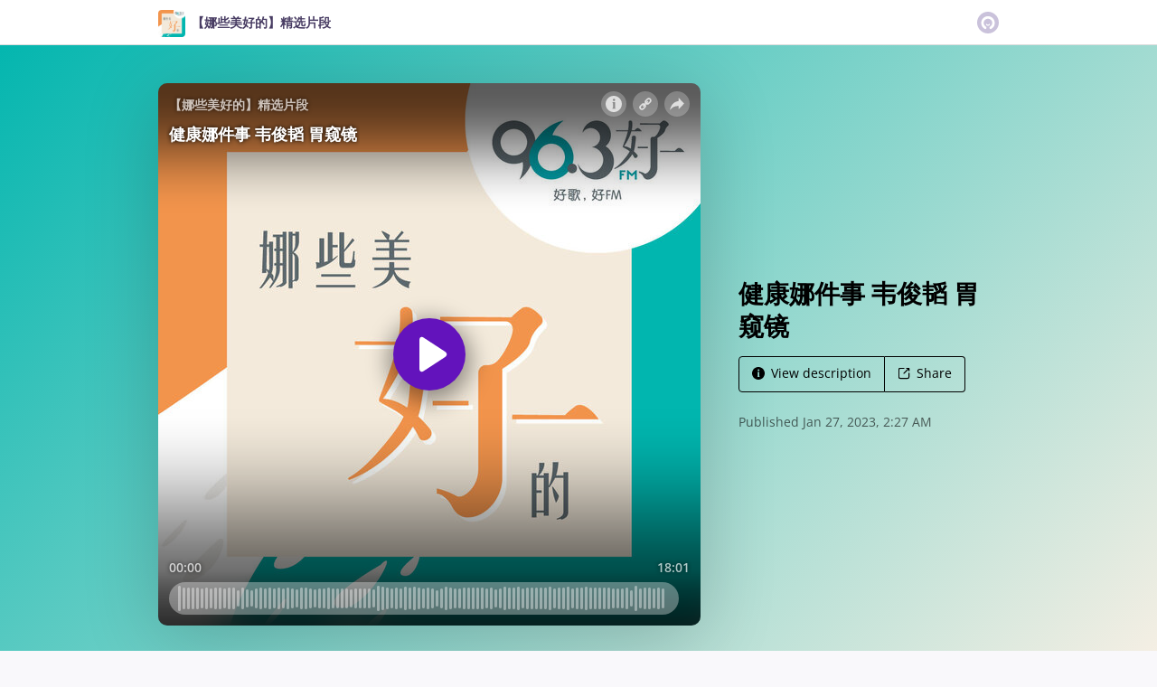

--- FILE ---
content_type: text/html; charset=utf-8
request_url: https://omny.fm/shows/963fm-anna-talk/c0107f0e-39dc-4754-a0e5-af970027f10b/embed?size=Wide&style=Cover
body_size: 9121
content:
<!DOCTYPE html><html dir="ltr" lang="en"><head><meta charSet="utf-8"/><link rel="dns-prefetch" href="https://www.omnycontent.com"/><link rel="icon" type="image/png" sizes="144x144" href="/_next/static/media/favicon-144x144.4df68316.png"/><meta name="viewport" content="user-scalable=no, width=device-width, initial-scale=1"/><meta http-equiv="x-ua-compatible" content="ie=edge"/><meta name="format-detection" content="email=no"/><title>健康娜件事 韦俊韬 胃窥镜</title><meta name="robots" content="noindex"/><link rel="preload" as="image" href="https://www.omnycontent.com/d/clips/d9486183-3dd4-4ad6-aebe-a4c1008455d5/708e92a8-6c44-4519-b548-adc2005d0906/c0107f0e-39dc-4754-a0e5-af970027f10b/image.jpg?t=1634276957&amp;size=thumbnail"/><meta name="next-head-count" content="9"/><link data-next-font="size-adjust" rel="preconnect" href="/" crossorigin="anonymous"/><link rel="preload" href="/_next/static/css/e70acd4fe50810d6.css" as="style"/><link rel="stylesheet" href="/_next/static/css/e70acd4fe50810d6.css" data-n-g=""/><noscript data-n-css=""></noscript><script defer="" nomodule="" src="/_next/static/chunks/polyfills-42372ed130431b0a.js"></script><script src="/_next/static/chunks/webpack-bdd7b96b57592eb9.js" defer=""></script><script src="/_next/static/chunks/framework-21bb7e1521a0c41f.js" defer=""></script><script src="/_next/static/chunks/main-ad5c1898fb4b53a3.js" defer=""></script><script src="/_next/static/chunks/pages/_app-cb63ef37d8d95a35.js" defer=""></script><script src="/_next/static/chunks/5c0b189e-e1bf200516e719d0.js" defer=""></script><script src="/_next/static/chunks/4103-a5f2b962d13c8fb0.js" defer=""></script><script src="/_next/static/chunks/4580-2346b653c8943f86.js" defer=""></script><script src="/_next/static/chunks/4189-dc6ce08a54128b0f.js" defer=""></script><script src="/_next/static/chunks/6065-98fe31126b856d22.js" defer=""></script><script src="/_next/static/chunks/1538-ec51653de8d63493.js" defer=""></script><script src="/_next/static/chunks/8057-f0a934399ace930b.js" defer=""></script><script src="/_next/static/chunks/6617-3a5902b6931030ca.js" defer=""></script><script src="/_next/static/chunks/3259-4a368d26d8674eef.js" defer=""></script><script src="/_next/static/chunks/5453-ecc3ad21b67f2297.js" defer=""></script><script src="/_next/static/chunks/1650-d5fcf26696af5503.js" defer=""></script><script src="/_next/static/chunks/2594-9f6d90147bccf513.js" defer=""></script><script src="/_next/static/chunks/1752-92fc0046c1d3a6a3.js" defer=""></script><script src="/_next/static/chunks/8874-00a5a633b99849bf.js" defer=""></script><script src="/_next/static/chunks/4904-730181f726d92112.js" defer=""></script><script src="/_next/static/chunks/pages/shows/%5BprogramSlug%5D/%5BclipSlug%5D/embed-fcfd74d3b375f5d5.js" defer=""></script><script src="/_next/static/qEp4nkBw0mZmrsKAoP0Gn/_buildManifest.js" defer=""></script><script src="/_next/static/qEp4nkBw0mZmrsKAoP0Gn/_ssgManifest.js" defer=""></script></head><body><div id="__next"><style data-emotion="css-global ptfp3d">*,*::before,*::after{box-sizing:border-box;}</style><style data-emotion="css-global c4w1m5">html,body{width:1px;min-width:100%;height:100%;font-family:Open Sans,Helvetica,Arial,sans-serif;background:transparent;-webkit-font-smoothing:antialiased;-moz-osx-font-smoothing:grayscale;}body{position:absolute;width:100%;height:100%;overflow:hidden;}</style><style data-emotion="css 1dkrzgu">.css-1dkrzgu{position:absolute;width:100%;display:-webkit-box;display:-webkit-flex;display:-ms-flexbox;display:flex;-webkit-flex-direction:column;-ms-flex-direction:column;flex-direction:column;}</style><div style="background-color:#f5f5f5" class="css-1dkrzgu"><style data-emotion="css g4zirk">.css-g4zirk{position:absolute;top:0;right:0;bottom:0;left:0;overflow:hidden;}</style><div class="css-g4zirk"><style data-emotion="css 1fmdw8f">.css-1fmdw8f{bottom:-20px;-webkit-filter:blur(20px);filter:blur(20px);left:-20px;position:absolute;right:-20px;top:-20px;}</style><style data-emotion="css l92zck">.css-l92zck{background-image:url(https://www.omnycontent.com/d/clips/d9486183-3dd4-4ad6-aebe-a4c1008455d5/708e92a8-6c44-4519-b548-adc2005d0906/c0107f0e-39dc-4754-a0e5-af970027f10b/image.jpg?t=1634276957&size=thumbnail);-webkit-background-position:50% 50%;background-position:50% 50%;background-repeat:no-repeat;-webkit-background-size:cover;background-size:cover;bottom:-20px;-webkit-filter:blur(20px);filter:blur(20px);left:-20px;position:absolute;right:-20px;top:-20px;}</style><div class="css-l92zck"></div></div><style data-emotion="css 1uoyqk1">.css-1uoyqk1{background:rgba(0, 0, 0, 0.5);position:absolute;top:0;left:0;right:0;bottom:0;pointer-events:none;}@media (prefers-contrast: more){.css-1uoyqk1{background:rgba(0, 0, 0, 0.8);}}</style><div class="css-1uoyqk1"></div><style data-emotion="css 1u981gv">.css-1u981gv{color:#fff;display:-webkit-box;display:-webkit-flex;display:-ms-flexbox;display:flex;-webkit-flex-direction:column;-ms-flex-direction:column;flex-direction:column;position:relative;width:100%;}</style><div class="css-1u981gv"><style data-emotion="css 193w4t8">.css-193w4t8{display:-webkit-box;display:-webkit-flex;display:-ms-flexbox;display:flex;padding:12px;}</style><div class="css-193w4t8"><style data-emotion="css bngly5">.css-bngly5{display:-webkit-box;display:-webkit-flex;display:-ms-flexbox;display:flex;}@media (max-width: 580px){.css-bngly5{visibility:hidden;width:0;}}</style><div class="css-bngly5"><style data-emotion="css py0qv0">.css-py0qv0{display:block;width:calc(100vh - 24px);height:calc(100vh - 24px);max-height:156px;max-width:156px;}</style><div class="css-py0qv0"><style data-emotion="css 13budfd">.css-13budfd{width:100%;height:100%;display:block;}</style><img src="https://www.omnycontent.com/d/clips/d9486183-3dd4-4ad6-aebe-a4c1008455d5/708e92a8-6c44-4519-b548-adc2005d0906/c0107f0e-39dc-4754-a0e5-af970027f10b/image.jpg?t=1634276957&amp;size=small" alt="健康娜件事 韦俊韬 胃窥镜" class="css-13budfd"/></div><style data-emotion="css m6mmvu">.css-m6mmvu{display:inline-block;-webkit-flex:none;-ms-flex:none;flex:none;width:12px;}</style><span role="presentation" class="css-m6mmvu"></span></div><style data-emotion="css 5novwk">.css-5novwk{display:-webkit-box;display:-webkit-flex;display:-ms-flexbox;display:flex;-webkit-flex:1 0;-ms-flex:1 0;flex:1 0;-webkit-flex-direction:column;-ms-flex-direction:column;flex-direction:column;min-width:0;}</style><div class="css-5novwk"><style data-emotion="css j7x8gr">.css-j7x8gr{display:-webkit-box;display:-webkit-flex;display:-ms-flexbox;display:flex;height:24px;position:relative;}</style><div class="css-j7x8gr"><style data-emotion="css 1ug0psk">.css-1ug0psk{display:none;}@media (max-width: 580px){.css-1ug0psk{display:-webkit-box;display:-webkit-flex;display:-ms-flexbox;display:flex;}}</style><div class="css-1ug0psk"><style data-emotion="css 1vu7xy2">.css-1vu7xy2{width:32px;height:32px;display:block;position:relative;top:-4px;}</style><img src="https://www.omnycontent.com/d/clips/d9486183-3dd4-4ad6-aebe-a4c1008455d5/708e92a8-6c44-4519-b548-adc2005d0906/c0107f0e-39dc-4754-a0e5-af970027f10b/image.jpg?t=1634276957&amp;size=thumbnail" alt="" class="css-1vu7xy2"/><span role="presentation" class="css-m6mmvu"></span></div><style data-emotion="css 1couwsm">.css-1couwsm{-webkit-flex:auto;-ms-flex:auto;flex:auto;overflow:hidden;white-space:nowrap;text-overflow:ellipsis;overflow:hidden;margin-left:-3px;margin-right:-3px;padding-left:3px;padding-right:3px;text-shadow:0 0 5px rgb(0 0 0);}</style><span class="css-1couwsm"><style data-emotion="css iim3o2">.css-iim3o2{font-weight:600;font-size:14px;line-height:1.7;opacity:0.7;}</style><bdi title="【娜些美好的】精选片段" class="css-iim3o2">【娜些美好的】精选片段</bdi></span><style data-emotion="css g6q15c">.css-g6q15c{display:inline-block;-webkit-flex:auto;-ms-flex:auto;flex:auto;}</style><span role="presentation" class="css-g6q15c"></span><style data-emotion="css 6t0107">.css-6t0107{display:inline-block;-webkit-flex:none;-ms-flex:none;flex:none;width:10px;}</style><span role="presentation" class="css-6t0107"></span><style data-emotion="css 1cme2uv">.css-1cme2uv{-webkit-align-self:center;-ms-flex-item-align:center;align-self:center;white-space:nowrap;}</style><div class="css-1cme2uv"><style data-emotion="css 152ib48">.css-152ib48{-webkit-appearance:none;-moz-appearance:none;-ms-appearance:none;appearance:none;background:transparent;border:0;color:inherit;font:inherit;letter-spacing:inherit;text-rendering:inherit;padding:0;background:rgba(255,255,255,0.3);border-radius:50%;width:28px;height:28px;font-size:18px;line-height:0;opacity:0.8;}.css-152ib48:not(:disabled, .disabled){cursor:pointer;}.css-152ib48:hover,.css-152ib48:focus{background:rgba(255,255,255,0.4);}.css-152ib48:active{background:rgba(255,255,255,0.5);}.css-152ib48 svg{font-size:1em;}</style><button type="button" title="Info" aria-expanded="false" aria-haspopup="dialog" class="css-152ib48"><svg xmlns="http://www.w3.org/2000/svg" width="1em" height="28px" viewBox="0 0 16 16"><path fill="currentColor" d="M8 0C3.573 0 0 3.573 0 8s3.573 8 8 8 8-3.573 8-8-3.573-8-8-8m-.533 3.218c.213-.213.48-.32.782-.32s.551.106.765.32c.213.213.32.48.32.782s-.106.568-.32.782c-.213.213-.48.32-.765.32-.302 0-.569-.106-.782-.32A1.08 1.08 0 0 1 7.147 4c0-.302.088-.568.32-.782m2.417 9.458H6.506v-.338c.25-.035.427-.106.516-.195.143-.125.213-.356.213-.676V7.324c0-.284-.053-.48-.142-.587-.09-.106-.285-.178-.569-.232v-.337h2.72v5.368c0 .302.054.516.143.587.089.09.267.16.516.213v.34z"></path></svg></button><style data-emotion="css v4yxnd">.css-v4yxnd{position:absolute;top:0;right:0;bottom:0;left:0;color:#fff;background-color:#f5f5f5;z-index:0;}</style><style data-emotion="css v58ff3">.css-v58ff3{display:inline-block;-webkit-flex:none;-ms-flex:none;flex:none;width:7px;}</style><span role="presentation" class="css-v58ff3"></span><button type="button" title="Follow" aria-expanded="false" aria-haspopup="dialog" class="css-152ib48"><svg xmlns="http://www.w3.org/2000/svg" width="1em" height="28px" viewBox="0 0 16 16"><path fill="currentColor" fill-rule="evenodd" d="M11.345 2c-.71 0-1.376.276-1.877.778L8.011 4.235a2.64 2.64 0 0 0-.778 1.877c0 .443.108.87.312 1.25l-.184.184a2.64 2.64 0 0 0-1.25-.312c-.71 0-1.376.277-1.877.778L2.776 9.469a2.657 2.657 0 0 0 0 3.754A2.64 2.64 0 0 0 4.654 14c.709 0 1.375-.276 1.877-.777l1.457-1.457a2.66 2.66 0 0 0 .464-3.127l.185-.185c.38.204.807.312 1.251.312.71 0 1.376-.276 1.877-.777l1.457-1.457A2.64 2.64 0 0 0 14 4.655c0-.71-.276-1.376-.778-1.877A2.64 2.64 0 0 0 11.345 2M5.437 12.13a1.1 1.1 0 0 1-.784.326 1.111 1.111 0 0 1-.785-1.894l1.457-1.457c.21-.21.489-.325.785-.325l.016.001-.581.581a.772.772 0 1 0 1.092 1.093l.58-.58c.004.288-.102.58-.323.798zm5.236-5.234c-.21.21-.489.325-.785.325l-.016-.002.763-.762a.772.772 0 1 0-1.093-1.093l-.762.763-.001-.016a1.1 1.1 0 0 1 .325-.784L10.56 3.87c.21-.21.488-.325.784-.325s.575.115.785.325c.21.209.325.488.325.784s-.116.576-.325.785z"></path></svg></button><span role="presentation" class="css-v58ff3"></span><button type="button" title="Share" aria-expanded="false" aria-haspopup="dialog" class="css-152ib48"><style data-emotion="css lqmt0p">[dir="rtl"] .css-lqmt0p{-webkit-transform:scaleX(-1);-moz-transform:scaleX(-1);-ms-transform:scaleX(-1);transform:scaleX(-1);}</style><svg xmlns="http://www.w3.org/2000/svg" width="1em" height="28px" viewBox="0 0 16 16" class="css-lqmt0p"><path fill="currentColor" fill-rule="evenodd" d="M1 14.006c.436-2.272 1.292-4.17 2.52-5.633C5 6.615 7.005 5.526 9.495 5.153V1.978c0-.016.016-.031.032-.047.015 0 .046 0 .046.016l5.415 5.617c.016.016.016.047 0 .078l-5.4 5.6c-.015.016-.03.016-.046.016s-.031-.03-.031-.047V9.976c-3.828.016-6.504 1.307-8.402 4.076-.031.016-.047.016-.062.016-.031-.016-.047-.031-.047-.062"></path></svg></button></div></div><style data-emotion="css 1ltpgnm">.css-1ltpgnm{-webkit-align-items:center;-webkit-box-align:center;-ms-flex-align:center;align-items:center;display:-webkit-box;display:-webkit-flex;display:-ms-flexbox;display:flex;-webkit-flex:1 0;-ms-flex:1 0;flex:1 0;}</style><div class="css-1ltpgnm"><style data-emotion="css 1i9eg8a">.css-1i9eg8a{-webkit-appearance:none;-moz-appearance:none;-ms-appearance:none;appearance:none;background:transparent;border:0;color:inherit;font:inherit;letter-spacing:inherit;text-rendering:inherit;padding:0;width:60px;height:60px;-webkit-align-items:center;-webkit-box-align:center;-ms-flex-align:center;align-items:center;background:#6313bc;border-radius:50%;color:#ffffff;display:-webkit-box;display:-webkit-flex;display:-ms-flexbox;display:flex;-webkit-flex:none;-ms-flex:none;flex:none;-webkit-box-pack:center;-ms-flex-pack:center;-webkit-justify-content:center;justify-content:center;position:relative;-webkit-transition:-webkit-transform 0.1s;transition:transform 0.1s;}.css-1i9eg8a:not(:disabled, .disabled){cursor:pointer;}.css-1i9eg8a:hover,.css-1i9eg8a:focus{-webkit-transform:scale(1.08);-moz-transform:scale(1.08);-ms-transform:scale(1.08);transform:scale(1.08);}.css-1i9eg8a:active{-webkit-transform:scale(1);-moz-transform:scale(1);-ms-transform:scale(1);transform:scale(1);}</style><button type="button" title="Play" class="css-1i9eg8a"><style data-emotion="css iwcgen">.css-iwcgen{display:block;width:55%;height:55%;}</style><svg xmlns="http://www.w3.org/2000/svg" width="1em" height="1em" viewBox="0 0 16 16" class="css-iwcgen"><path fill="currentColor" d="M5.693 14.724C4.76 15.335 4 14.897 4 13.75V2.25C4 1.1 4.76.666 5.693 1.276l8.606 5.62c.935.61.934 1.6 0 2.21l-8.606 5.62z"></path></svg></button><span role="presentation" class="css-m6mmvu"></span><style data-emotion="css 1yplvz0">.css-1yplvz0{display:-webkit-box;display:-webkit-flex;display:-ms-flexbox;display:flex;-webkit-flex:1 0;-ms-flex:1 0;flex:1 0;-webkit-flex-direction:column;-ms-flex-direction:column;flex-direction:column;min-width:0;position:relative;top:-2px;}</style><div class="css-1yplvz0"><style data-emotion="css 20xy69">.css-20xy69{font-size:18px;height:1.7em;line-height:1.7;position:relative;}</style><div class="css-20xy69"><style data-emotion="css r5gyjf">.css-r5gyjf{position:absolute;display:-webkit-box;display:-webkit-flex;display:-ms-flexbox;display:flex;height:100%;width:100%;}</style><div title="健康娜件事 韦俊韬 胃窥镜" class="css-r5gyjf"><style data-emotion="css 1wqedeq">.css-1wqedeq{display:-webkit-box;display:-webkit-flex;display:-ms-flexbox;display:flex;text-shadow:0 0 5px rgb(0 0 0);overflow:hidden;margin-left:-3px;margin-right:-3px;padding-left:3px;padding-right:3px;}</style><div dir="ltr" class="css-1wqedeq"><style data-emotion="css efd8xk">.css-efd8xk{white-space:nowrap;will-change:transform;-webkit-animation-play-state:running;animation-play-state:running;}</style><div class="css-efd8xk"><style data-emotion="css 16ceglb">.css-16ceglb{font-weight:600;}</style><span class="css-16ceglb"><span>健康娜件事 韦俊韬 胃窥镜</span></span></div></div></div></div><style data-emotion="css 135vphm">.css-135vphm{font-weight:600;-webkit-align-self:flex-start;-ms-flex-item-align:flex-start;align-self:flex-start;-webkit-align-items:center;-webkit-box-align:center;-ms-flex-align:center;align-items:center;display:-webkit-box;display:-webkit-flex;display:-ms-flexbox;display:flex;font-size:14px;line-height:1.7;max-width:100%;}</style><div dir="ltr" class="css-135vphm"><style data-emotion="css 1hehdqf">.css-1hehdqf{opacity:0.7;text-overflow:ellipsis;white-space:nowrap;overflow:hidden;margin-left:-3px;margin-right:-3px;padding-left:3px;padding-right:3px;text-shadow:0 0 5px rgb(0 0 0);}</style><span class="css-1hehdqf">00:00 / 18:01</span><style data-emotion="css 1o0itcx">.css-1o0itcx{-webkit-align-items:flex-start;-webkit-box-align:flex-start;-ms-flex-align:flex-start;align-items:flex-start;display:-webkit-inline-box;display:-webkit-inline-flex;display:-ms-inline-flexbox;display:inline-flex;height:0;}</style></div></div></div><style data-emotion="css 1z0fvj1">.css-1z0fvj1{-webkit-align-items:center;-webkit-box-align:center;-ms-flex-align:center;align-items:center;display:-webkit-box;display:-webkit-flex;display:-ms-flexbox;display:flex;height:36px;}</style><div class="css-1z0fvj1"><style data-emotion="css cs7zos">.css-cs7zos{-webkit-flex:1;-ms-flex:1;flex:1;height:100%;opacity:0;-webkit-transition:opacity 333ms;transition:opacity 333ms;}</style><style data-emotion="css 12ui1nq">.css-12ui1nq{-webkit-flex:1;-ms-flex:1;flex:1;height:100%;opacity:0;-webkit-transition:opacity 333ms;transition:opacity 333ms;}.css-12ui1nq:focus-within{outline:Highlight auto 1px;outline:-webkit-focus-ring-color auto 1px;outline:blue auto 1px;}@supports selector(:has(*)){.css-12ui1nq:focus-within{outline:none;}.css-12ui1nq:focus-within:has(input[type=range]:focus-visible){outline:Highlight auto 1px;outline:-webkit-focus-ring-color auto 1px;outline:blue auto 1px;}}</style><label for=":R4rl6del6:" class="css-12ui1nq"><style data-emotion="css tabmx7">.css-tabmx7{border-width:0;clip:rect(0,0,0,0);height:1px;margin:-1px;overflow:hidden;padding:0;position:absolute;white-space:nowrap;width:1px;}</style><input type="range" id=":R4rl6del6:" aria-valuetext="00:00 / 18:01" step="15" min="0" max="1081.652" class="css-tabmx7" value="0"/><div dir="ltr" style="flex:1;position:relative;margin:0 10px;cursor:pointer;height:100%"><div style="border-radius:999px;position:absolute;overflow:hidden;top:0;right:-10px;bottom:0;left:-10px;transform:translateZ(0)"><div style="position:absolute;top:0;right:0;bottom:0;left:0;background:#ffffff;opacity:0.35"></div><div style="position:absolute;top:0;right:0;bottom:0;left:0;transition:opacity 333ms;will-change:opacity, width;opacity:0;background:#6313bc;width:10px"></div></div><div style="position:absolute;top:4px;right:0;bottom:4px;left:0;white-space:nowrap;overflow:hidden;opacity:0.4"></div><div style="position:absolute;top:4px;right:0;bottom:4px;left:0;white-space:nowrap;overflow:hidden;width:0%"></div><div style="position:absolute;top:0;right:0;bottom:0;left:0;touch-action:none;user-select:none"></div></div></label><span role="presentation" class="css-m6mmvu"></span></div></div></div><style data-emotion="css 1i3648n">.css-1i3648n{position:absolute;top:0;right:0;bottom:0;left:0;}</style></div></div></div><script id="__NEXT_DATA__" type="application/json">{"props":{"pageProps":{"_sentryTraceData":"5ada49023e704ababf1cab6461f1a41d-881a085a33cd6c1d-0","_sentryBaggage":"sentry-environment=Production,sentry-release=omny-fm-1.0.911,sentry-public_key=26e057be21a84efb8189b730ef099727,sentry-trace_id=5ada49023e704ababf1cab6461f1a41d,sentry-sample_rate=0.001,sentry-transaction=%2Fshows%2F%5BprogramSlug%5D%2F%5BclipSlug%5D%2Fembed,sentry-sampled=false","type":"success","clip":{"Id":"c0107f0e-39dc-4754-a0e5-af970027f10b","Title":"健康娜件事 韦俊韬 胃窥镜","Slug":"c0107f0e-39dc-4754-a0e5-af970027f10b","Description":"","DescriptionHtml":"","Summary":null,"Tags":[],"TranscriptUrl":null,"HasPublishedTranscript":false,"Season":null,"Episode":null,"EpisodeType":"Full","ImageUrl":"https://www.omnycontent.com/d/clips/d9486183-3dd4-4ad6-aebe-a4c1008455d5/708e92a8-6c44-4519-b548-adc2005d0906/c0107f0e-39dc-4754-a0e5-af970027f10b/image.jpg?t=1634276957\u0026size=Medium","ImageColors":{"Primary":"f6efe4","Secondary":"04b6af","Contrast":"000000"},"AudioUrl":"https://traffic.omny.fm/d/clips/d9486183-3dd4-4ad6-aebe-a4c1008455d5/708e92a8-6c44-4519-b548-adc2005d0906/c0107f0e-39dc-4754-a0e5-af970027f10b/audio.mp3","WaveformUrl":"https://www.omnycontent.com/d/clips/d9486183-3dd4-4ad6-aebe-a4c1008455d5/708e92a8-6c44-4519-b548-adc2005d0906/c0107f0e-39dc-4754-a0e5-af970027f10b/waveform?t=1674786365\u0026token=4E2bK2MOGQDEPsyKOcwTzsfXs3rE8yUh","VideoUrl":null,"EmbedUrl":"https://omny.fm/shows/963fm-anna-talk/c0107f0e-39dc-4754-a0e5-af970027f10b/embed","DurationSeconds":1081.652,"PublishState":"Published","PublishedUrl":"https://omny.fm/shows/963fm-anna-talk/c0107f0e-39dc-4754-a0e5-af970027f10b","Visibility":"Public","PublishedUtc":"2023-01-27T02:27:27.177Z","PlaylistIds":["abe466bc-7ab8-4027-aff7-adc2005e2b91"],"Chapters":[],"State":"Ready","ShareUrl":null,"RssLinkOverride":null,"ImportedId":null,"Monetization":{"PreRoll":true,"PostRoll":true,"MidRolls":[]},"AdMarkers":[{"Offset":"00:00:00","MaxNumberOfAds":1,"AdMarkerType":"PreRoll"},{"Offset":"00:18:01.6522448","MaxNumberOfAds":1,"AdMarkerType":"PostRoll"}],"HasPreRollVideoAd":false,"RecordingMetadata":null,"PublishedAudioSizeInBytes":17335139,"ContentRating":"Unrated","AudioOptions":{"IncludeIntroOutro":false,"AutoLevelAudio":false},"ExternalId":null,"CustomFieldData":null,"VideoUrls":null,"EmbedOptions":{"ForegroundColor":"6d4d8f","BackgroundColor":"f5f5f5","HighlightColor":"6313bc","IsEmbedColorsLocked":false,"ShowArtwork":true,"ShowShare":true,"ShowFollow":true,"ShowDownload":true,"ShowDescription":true,"ShowPlaylistImages":true,"ShowPlaylistShare":true,"IsEmbedOptionsLocked":false,"CustomBranding":true,"CustomLogoWide":null,"CustomLogoSmall":null,"CustomLogoTitle":null,"CustomLogoUrl":null,"CustomGATrackingId":null},"Program":{"Id":"708e92a8-6c44-4519-b548-adc2005d0906","Name":"【娜些美好的】精选片段","Slug":"963fm-anna-talk","Description":"96.3好FM 【娜些美好的】精选片段","DescriptionHtml":"\u003cp\u003e96.3好FM 【娜些美好的】精选片段\u003c/p\u003e","Author":"96.3好FM","Publisher":"96.3好FM","Copyright":"96.3好FM","Language":"zh-Hans","ArtworkUrl":"https://www.omnycontent.com/d/programs/d9486183-3dd4-4ad6-aebe-a4c1008455d5/708e92a8-6c44-4519-b548-adc2005d0906/image.jpg?t=1634276957\u0026size=Medium","Category":"Health \u0026 Fitness","Categories":["Health \u0026 Fitness"],"SocialWeb":"https://www.963haofm.sg/shows/anna/","SocialTwitter":"","SocialFacebook":"annatalksg","SocialShowSupportUrl":null,"SocialShowSupportLabel":"","Hidden":false,"Archived":false,"Network":"96.3HaoFM","NetworkId":"72e3f9a8-45c2-4317-9eb9-aa5d007ec26b","ExternalId":null,"ContactName":"SPH Radio","ContactEmail":"sphradio@sph.com.sg","CustomFieldData":{"end-year":"2024","short-description":"节目精选片段","short-name":"娜些美好的","status":"inactive","template-type":"default","hosts":"林安娜 Anna Lim"},"DefaultPlaylistId":"abe466bc-7ab8-4027-aff7-adc2005e2b91","DefaultPlaylist":{"Id":"abe466bc-7ab8-4027-aff7-adc2005e2b91","Title":"【娜些美好的】精选片段","Slug":"963fm-anna-talk","Description":"96.3好FM 【娜些美好的】精选片段","DescriptionHtml":"\u003cp\u003e96.3好FM 【娜些美好的】精选片段\u003c/p\u003e","Summary":"","RssFeedUrl":"https://www.omnycontent.com/d/playlist/d9486183-3dd4-4ad6-aebe-a4c1008455d5/708e92a8-6c44-4519-b548-adc2005d0906/abe466bc-7ab8-4027-aff7-adc2005e2b91/podcast.rss","EmbedUrl":"https://omny.fm/shows/963fm-anna-talk/playlists/963fm-anna-talk/embed","ArtworkUrl":"https://www.omnycontent.com/d/playlist/d9486183-3dd4-4ad6-aebe-a4c1008455d5/708e92a8-6c44-4519-b548-adc2005d0906/abe466bc-7ab8-4027-aff7-adc2005e2b91/image.jpg?t=1634276941\u0026size=Medium","NumberOfClips":2488,"Visibility":"Public","ContentRating":"Unrated","Categories":["Health \u0026 Fitness"],"DirectoryLinks":{"ApplePodcasts":null,"ApplePodcastsId":null,"GooglePodcasts":null,"Spotify":null,"Stitcher":null,"TuneIn":null,"GooglePlay":null,"RssFeed":"https://omny.fm/shows/963fm-anna-talk/playlists/963fm-anna-talk.rss","IHeart":null,"AmazonMusic":null,"YouTubeMusic":null},"CustomFieldData":null,"Author":"96.3好FM","MediaType":null,"ProgramId":"708e92a8-6c44-4519-b548-adc2005d0906","ProgramSlug":"963fm-anna-talk","OrganizationId":"d9486183-3dd4-4ad6-aebe-a4c1008455d5","ModifiedAtUtc":"2025-07-17T14:45:41.353Z"},"AdConfig":{"ConfigTriton":null,"ConfigVast":null},"OrganizationId":"d9486183-3dd4-4ad6-aebe-a4c1008455d5","ModifiedAtUtc":"2026-01-26T23:22:51.507Z"},"ProgramId":"708e92a8-6c44-4519-b548-adc2005d0906","ProgramSlug":"963fm-anna-talk","OrganizationId":"d9486183-3dd4-4ad6-aebe-a4c1008455d5","ModifiedAtUtc":"2023-01-27T02:27:27.177Z"},"config":{"accessToken":null,"autoplay":false,"branding":{"type":"branded","small":{"type":"none"},"wide":{"type":"none"}},"colorBackground":"#f5f5f5","colorForeground":"#fff","colorHighlight":"#6313bc","colorHighlightInvert":"#ffffff","customGATrackingId":null,"embedSize":"Wide","embedSource":"Embed","embedStyle":"Cover","errors":[],"firstClipStartTimeSeconds":null,"inPlaylist":null,"lightPlay":false,"omnyButtonBackgroundColor":{"default":"rgba(255,255,255,0.3)","hover":"rgba(255,255,255,0.4)","active":"rgba(255,255,255,0.5)"},"playlistClipLimit":null,"referrerOverride":null,"selectedClipId":null,"showDescription":true,"showDownload":true,"showFollow":true,"showImage":true,"showBackgroundImage":true,"showPlaylist":true,"showPlaylistImages":true,"showPlaylistShare":true,"showProgram":true,"showShare":true,"showTranscript":false}},"hasError":false,"localeWithContext":{"context":"default","locale":"en"},"messages":{"+eqRPe":"Playlists","/NkaHk":"Follow podcast","01l/g0":"RSS feed","0L5Ckk":"Clips","0knEsC":"Copy link","23wknU":"More","2KFZll":"Clean","2OLm4c":"Pause","2ka0z5":"Transcript","2lTyoV":"Social links","2ruWr0":"The playlist does not exist or may be private","39G6ZV":"{programName} clips","3IcBgL":"Browse {clipCount} clip(s)","3dLXEH":"This show has not published any playlists","4c5F/j":"Browse the show's clips","4lXGQR":"Share","5gsULW":"Published","5z0Zdm":"Load more","6DfCqJ":"Download audio","6tsccE":"The page you're looking for cannot be found or is no longer available.","758ufn":"Open RSS feed","7BjVAW":"View show website","7HfwP7":"Clip with playlist","7NiYZ7":"Auto-scroll","7VdXtY":"RSS feed URL","8zDrHX":"Speaker {number}","9bngIi":"{clipCount} clip(s) in playlist","A6tBk9":"Playlist by {show}","AjkEr4":"View more clips","AwDfR7":"Close","B/n8XI":"Try again","BFgU5Z":"Page not found","BRV15f":"Browse other playlists","BdvMUA":"This playlist contains no clips","C5hTSH":"Transcript not available","CHWyii":"Apple Podcasts","CdsPL4":"Error loading previous clips. Try again?","D0Mrk2":"Follow this podcast","D7h93F":"Error loading more clips. Try again?","DD6Z4C":"Skip in {seconds}","DRVtuq":"No clips","DyvHuA":"Follow the podcast:","E2LHDa":"Copy link","EkRgmS":"Listener Privacy Policy","F79XFZ":"Explicit","FF2c7y":"Social links:","FMKp/i":"More clips","FnW2Bm":"Square","GQjAJn":"Powered by Omny Studio","HPLv66":"iFrame code","Hb2XsU":"No description provided","I2NNlA":"Transcript is empty","I99u/Q":"Play from {time}","IIrh7z":"500: Server error","ILMonT":"Try again","IVh3a6":"View more clips","J0YbzF":"Check your internet connection, disable any ad blockers, and try again.","Jc7PfX":"Embed","K8K3ZE":"Try again","KD/2V4":"Omny Studio is the complete audio management solution for podcasters and radio stations","L+KaJx":"{message} (Error code {code})","LA3JyA":"Chapters","LO2w6V":"Choose the podcast app you use","Lp86TL":"Last updated {humanRelativeTime}","M4qPXC":"Load more","MFGofF":"Server error","MtCvYn":"Play","MwPyxY":"There was an error loading the embed player","N+g8gy":"Description","NURly/":"Share","NjTET2":"This show has not published any clips","PREmDS":"Playlist unavailable","PiPu5U":"There was a problem playing the clip","PvQrLx":"Show full transcript","QL4EiB":"Powered by {logo}","QiRYYM":"Copy embed","REGc/+":"View description","RMhRVo":"Skip ad","Rbw235":"Share","RsW0yu":"{clipCount} clip(s)","SnkIO1":"Less","SsOgen":"Load previous","TERz+g":"No clips","TK2w2O":"View the show's other clips","UA//bC":"Options","UcbLk9":"Follow podcast","UhRFxa":"We're looking into it and will hope to restore access soon.","W8/Tzh":"Episode","WGizcs":"Explicit","WWXiQi":"Download","X/m8gH":"Recent clips","X6EXxb":"Visit website","YCRJ3W":"Copyright Policy (DMCA)","YPzUAX":"Email","YZxKob":"If you use another podcast app, copy and paste the following RSS feed URL into your app's \"subscribe by URL\" screen.","Yo7we+":"Support the show","a0hhKt":"Clip","aSuFIa":"Season","b7tnyF":"Enterprise podcasting made simple.","cGdg+S":"Play from {time}","czGDbU":"Share on {platform}","dCvgQE":"Wide image","dxchsu":"Type","eDeMLC":"RSS feed","eaa0T0":"Listen on {platform}","eeGno2":"Listener privacy policy","fqJT6M":"Support the show","fqT5Lu":"Copy link","fzXfut":"Transcript content","g9mqs5":"{clipCount} clip(s)","ghhNtP":"Preview","hELcFl":"Email link","hI+ITj":"Learn more at omnystudio.com","hKQJLZ":"Loading playlist","hYYJKF":"{clipCount} clip(s)","hze1Yr":"An error occurred","iniDkn":"Description","jVIZy7":"Wide simple","kXjAVe":"More info","kj5dF1":"View more info","kvqnxP":"Follow {programName}","lafl8X":"Clip unavailable","mA/Dm/":"{programName} playlists","nTaRjo":"View show Facebook page","nwrQ3H":"Please ensure the podcast app is installed on your device first.","nxIhYz":"This playlist does not contain any clips","oz37YI":"Play","pChKd4":"Loading transcript","paTpkO":"Error code {code}","psYoQv":"The clip does not exist or may be private","q2U7Sr":"Website","qU06M0":"No playlists","qXwXEk":"Copy embed code","salWTD":"404: Page not found","taNeoW":"RSS feed","toL+p2":"Copy link","uo5Kof":"Advertisement","vNG/Eb":"Privacy Policy","vZFQxK":"Error loading playlist","vfhMGQ":"Transcript","wWui0J":"Pause","x3AXhv":"Error loading clips. Try again?","x6wawT":"Clip with transcript","xL6SjT":"This podcast contains members-only clips with a feed URL which is unique to you — make sure to keep this URL private.","xj80iH":"View show X (Twitter) feed","xrajqS":"Size","yNBxKS":"View the show's other playlists","z+0IbJ":"In {playlistCount} playlist(s)","z8vmoq":"Terms of Service","zEzc06":"The page you're looking for is experiencing technical issues.","zKdTpz":"Show website","zd57BI":"Published {publishDate}"},"__N_SSP":true},"page":"/shows/[programSlug]/[clipSlug]/embed","query":{"size":"Wide","style":"Cover","cloudflare-language":"","programSlug":"963fm-anna-talk","clipSlug":"c0107f0e-39dc-4754-a0e5-af970027f10b"},"buildId":"qEp4nkBw0mZmrsKAoP0Gn","runtimeConfig":{"embedDisableConsumptionAnalytics":"false","environment":"production","omnyApiBaseUrl":"https://api.omny.fm","omnyCdnBaseUrl":"https://www.omnycontent.com","omnyFmBaseUrl":"https://omny.fm","omnyFmFacebookId":"1547996092155695","omnyFmTrafficBaseUrl":"https://traffic.omny.fm","omnyMarketingBaseUrl":"https://omnystudio.com","sentryDsn":"https://26e057be21a84efb8189b730ef099727@o479328.ingest.sentry.io/6149200"},"isFallback":false,"isExperimentalCompile":false,"gssp":true,"appGip":true,"scriptLoader":[]}</script></body></html>